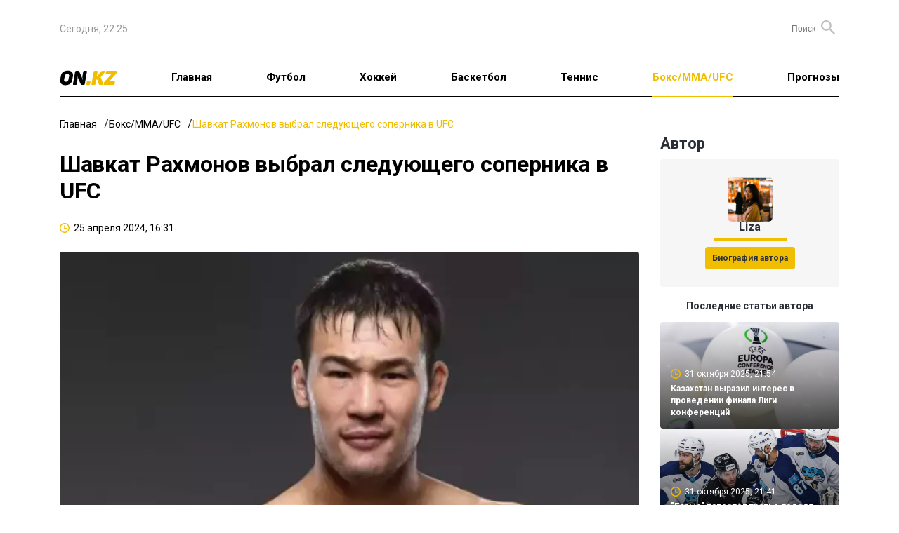

--- FILE ---
content_type: text/html; charset=UTF-8
request_url: https://on.kz/boxing-mma-ufc/shavkat-rahmonov-vyibral-sleduyuschego-sopernika-v-ufc-218344/
body_size: 21437
content:
<!DOCTYPE html>
<html lang="ru">
<head>
    <meta charset="utf-8">
    <meta name="viewport" content="width=device-width, initial-scale=1">
        <title>Шавкат Рахмонов выбрал следующего соперника в UFC</title>
<meta property="og:title" content="Шавкат Рахмонов выбрал следующего соперника в UFC">
<meta name="twitter:title" content="Шавкат Рахмонов выбрал следующего соперника в UFC">
<meta property="vk:title" content="Шавкат Рахмонов выбрал следующего соперника в UFC">
<meta property="og:type" content="article">
<meta property="og:updated_time" content="2024-04-25T16:31:13+06:00">
<meta name="author" content="on.kz">
<meta name="twitter:image" content="https://on.kz/storage/news/news_218344/content/0ea2f93d896dc3cd8c94cd28069f7f69.webp">
<meta property="vk:image" content="https://on.kz/storage/news/news_218344/content/0ea2f93d896dc3cd8c94cd28069f7f69.webp">
<meta property="og:image" content="https://on.kz/storage/news/news_218344/content/0ea2f93d896dc3cd8c94cd28069f7f69.webp">
<meta name="article:published_time" property="article:published_time"
      content="2024-04-25T16:31:13+06:00">
<meta name="article:modified_time" content="2024-04-25T16:31:13+06:00">


<meta name="article:section" content="Новости">
<meta name="article:tag" content="Бокс/ММА/UFC">
            <meta name="article:tag" content="UFC">
    <meta name="telegram:channel" content="@focus">
<meta name="news_keywords" content="Шавкат,Рахмонов,выбрал,следующего,соперника,в,UFC">
<meta name="description" content="Третий номер рейтинга UFC полусреднего веса Шавкат Рахмонов выбрал нового соперника">
<meta name="twitter:description" content="Третий номер рейтинга UFC полусреднего веса Шавкат Рахмонов выбрал нового соперника">
<meta property="og:description" content="Третий номер рейтинга UFC полусреднего веса Шавкат Рахмонов выбрал нового соперника">
<meta property="vk:description" content="Третий номер рейтинга UFC полусреднего веса Шавкат Рахмонов выбрал нового соперника">
<meta name="twitter:card" content="summary_large_image">
<meta name="geo.placename" content="Almaty, Kazakhstan">
<meta name="geo.position" content="43.235955,76.881530">
<meta name="geo.region" content="KZ-ALA">
<meta name="geo.country" content="KZ">
<meta name="ICBM" content="43.235955,76.881530">
<meta http-equiv="X-UA-Compatible" content="IE=edge">
<meta property="og:site_name" content="On.kz: новости спорта - Focus">
<meta property="twitter:site" content="@focuskz">
<meta property="og:image:width" content="1200">
<meta property="og:image:height" content="630">
<meta property="og:url" content="https://on.kz/boxing-mma-ufc/shavkat-rahmonov-vyibral-sleduyuschego-sopernika-v-ufc-218344/">
<meta property="og:locale" content="ru_RU">
<meta name="twitter:url" content="https://on.kz/boxing-mma-ufc/shavkat-rahmonov-vyibral-sleduyuschego-sopernika-v-ufc-218344/">
<meta property="vk:url" content="https://on.kz/boxing-mma-ufc/shavkat-rahmonov-vyibral-sleduyuschego-sopernika-v-ufc-218344/">
<link href="https://on.kz/boxing-mma-ufc/shavkat-rahmonov-vyibral-sleduyuschego-sopernika-v-ufc-218344/" rel="canonical">
<link href="https://on.kz/storage/news/news_218344/content/0ea2f93d896dc3cd8c94cd28069f7f69.webp" rel="image_src">
<link href="https://on.kz/boxing-mma-ufc/shavkat-rahmonov-vyibral-sleduyuschego-sopernika-v-ufc-218344/amp/" rel="amphtml">
<meta name="robots" content="max-image-preview:large">
    <link rel="icon" type="image/svg" sizes="16x16" href="/image/ON.KZ.svg">
    <link rel="preload" as="style" href="https://on.kz/build/assets/main-b0834e11.css" /><link rel="modulepreload" href="https://on.kz/build/assets/main-0488f3fd.js" /><link rel="modulepreload" href="https://on.kz/build/assets/runtime-dom.esm-bundler-09ec0e6e.js" /><link rel="stylesheet" href="https://on.kz/build/assets/main-b0834e11.css" /><script type="module" src="https://on.kz/build/assets/main-0488f3fd.js"></script>    <meta name="google-site-verification" content="mZrYKn0uDBt9GQjoIpkXf246bmc1Y5gSkujt6RpdKjw"/>
    <meta name="yandex-verification" content="c854f988b27970f5"/>
    <meta name="zen-verification" content="WP1Ee3ZqGxC5sLseVoMreFtuGncMEuLEp1BYitxNi48hPfI8vyTxumbaWFL0v9az"/>
    <meta name="theme-color" content="#f1bd00">
    <meta name="msapplication-TileColor" content="#f1bd00">
                <script type="application/ld+json">
            {
              "@context": "http://schema.org",
              "@type": "WebSite",
              "url": "https://on.kz/",
          "potentialAction": {
            "@type": "SearchAction",
            "target": "https://on.kz/search/?text={search_term_string}",
            "query-input": "required name=search_term_string"
          }
        }
        </script>
        <script type="application/ld+json">
        {"@context":"http:\/\/schema.org","@type":"NewsArticle","mainEntityOfPage":{"@type":"WebPage","@id":"https:\/\/on.kz\/boxing-mma-ufc\/shavkat-rahmonov-vyibral-sleduyuschego-sopernika-v-ufc-218344\/"},"headline":"\u0428\u0430\u0432\u043a\u0430\u0442 \u0420\u0430\u0445\u043c\u043e\u043d\u043e\u0432 \u0432\u044b\u0431\u0440\u0430\u043b \u0441\u043b\u0435\u0434\u0443\u044e\u0449\u0435\u0433\u043e \u0441\u043e\u043f\u0435\u0440\u043d\u0438\u043a\u0430 \u0432 UFC","image":{"@type":"ImageObject","url":"https:\/\/on.kz\/storage\/news\/news_218344\/thumb_m\/0ea2f93d896dc3cd8c94cd28069f7f69.webp","height":800,"width":450},"datePublished":"2024-04-25T16:31:13+06:00","dateModified":"2024-04-25T16:31:13+06:00","author":[{"@type":"Person","name":"Liza","url":"https:\/\/on.kz\/author\/5-liza"}],"publisher":{"@type":"Organization","name":"On.kz","logo":{"@type":"ImageObject","url":"https:\/\/on.kz\/image\/FOCUS.KZ.svg","width":134,"height":22}},"description":"\u0422\u0440\u0435\u0442\u0438\u0439 \u043d\u043e\u043c\u0435\u0440 \u0440\u0435\u0439\u0442\u0438\u043d\u0433\u0430 UFC \u043f\u043e\u043b\u0443\u0441\u0440\u0435\u0434\u043d\u0435\u0433\u043e \u0432\u0435\u0441\u0430 \u0428\u0430\u0432\u043a\u0430\u0442 \u0420\u0430\u0445\u043c\u043e\u043d\u043e\u0432 \u0432\u044b\u0431\u0440\u0430\u043b \u043d\u043e\u0432\u043e\u0433\u043e \u0441\u043e\u043f\u0435\u0440\u043d\u0438\u043a\u0430"}
    </script>
    <script>
        window.yaContextCb = window.yaContextCb || [];
    </script>
    <script>
        window.jsLoad = window.jsLoad || [];
    </script>
    <script>
        window.jsLoad.push({
            name: 'googletagmanager',
            value: 'https://www.googletagmanager.com/gtag/js?id=G-NCW92BRXWW'
        });
    </script>
    <link rel="preconnect" href="https://yastatic.net/">
    <link rel="preconnect" href="https://avatars.mds.yandex.net/">
    <link rel="preconnect" href="https://mc.yandex.ru/">
    <link rel="preconnect" href="https://ads.adfox.ru">
    <link rel="preload" href="https://yastatic.net/s3/home/fonts/ys/3/text-variable-full.woff2" type="font/woff2"
          as="font" crossorigin="anonymous">
    <script async src="https://pagead2.googlesyndication.com/pagead/js/adsbygoogle.js?client=ca-pub-4696202908550151"
            crossorigin="anonymous"></script>
</head>
<body>
<header class="container">
    <nav class="top">
        <ul class="menu">
            <li>
                <time>Сегодня, 22:25</time>
            </li>
            <li>
                <div class="partners">


                </div>
                <form method="GET" action="https://on.kz/search" class="search-container">
                    <input type="text" class="text-search" placeholder="Поиск" name="text" id="text-search">
                    <button class="button-search"><i class="icon-search"></i></button>
                </form>
            </li>
        </ul>
    </nav>
    <nav class="main">
        <ul class="menu">
            <li class="logo">
                <a href="/">
                    <img src="/image/ON.KZ.svg" alt="">
                </a>
            </li>
            <li class="menu-toggle">
                <button>
                    <svg xmlns="http://www.w3.org/2000/svg" width="19" height="12" viewBox="0 0 19 12" fill="none">
                        <rect width="19" height="2" rx="1" fill="black"/>
                        <rect y="5" width="19" height="2" rx="1" fill="black"/>
                        <rect y="10" width="19" height="2" rx="1" fill="black"/>
                    </svg>
                </button>
            </li>
            <li>
                <a href="/">Главная</a>
            </li>
                                                <li class="" >
                        <a href="/football/">Футбол</a>
                    </li>
                                                                <li class="" >
                        <a href="/hockey/">Хоккей</a>
                    </li>
                                                                <li class="" >
                        <a href="/basketball/">Баскетбол</a>
                    </li>
                                                                <li class="" >
                        <a href="/tennis/">Теннис</a>
                    </li>
                                                                <li class="active" >
                        <a href="/boxing-mma-ufc/">Бокс/ММА/UFC</a>
                    </li>
                                                                <li class="" >
                        <a href="/predictions/">Прогнозы</a>
                    </li>
                            
            
            
            
            
            
            
            
            
            
            
            
            
            
            
            
        </ul>
    </nav>
    <div class="mobile-menu">
        <div class="cover"></div>
        <div class="menu-body">
            <div class="close">
                <svg xmlns="http://www.w3.org/2000/svg" width="14" height="14" viewBox="0 0 14 14" fill="none">
                    <path fill-rule="evenodd" clip-rule="evenodd"
                          d="M13.295 2.115C13.6844 1.72564 13.6844 1.09436 13.295 0.705C12.9056 0.315639 12.2744 0.315639 11.885 0.705L7 5.59L2.115 0.705C1.72564 0.315639 1.09436 0.315639 0.705 0.705C0.315639 1.09436 0.315639 1.72564 0.705 2.115L5.59 7L0.705 11.885C0.315639 12.2744 0.315639 12.9056 0.705 13.295C1.09436 13.6844 1.72564 13.6844 2.115 13.295L7 8.41L11.885 13.295C12.2744 13.6844 12.9056 13.6844 13.295 13.295C13.6844 12.9056 13.6844 12.2744 13.295 11.885L8.41 7L13.295 2.115Z"
                          fill="black"/>
                </svg>
            </div>
            <div class="logo-menu">
                <img src="/image/ON.KZ.svg" alt="">
            </div>

            <ul>
                <li class="menu-item" >
                    <a href="/">Главная</a>
                </li>
                                    <li class="menu-item" >
                        <a href="/football/">Футбол</a>
                    </li>
                                    <li class="menu-item" >
                        <a href="/hockey/">Хоккей</a>
                    </li>
                                    <li class="menu-item" >
                        <a href="/basketball/">Баскетбол</a>
                    </li>
                                    <li class="menu-item" >
                        <a href="/tennis/">Теннис</a>
                    </li>
                                    <li class="menu-item active" >
                        <a href="/boxing-mma-ufc/">Бокс/ММА/UFC</a>
                    </li>
                                    <li class="menu-item" >
                        <a href="/predictions/">Прогнозы</a>
                    </li>
                            </ul>

            <div class="bg-gray">
                <ul>
                    <li class="menu-item">
                        <a href="#">О проекте</a>
                    </li>
                    <li class="menu-item">
                        <a href="#">О персональных данных</a>
                    </li>
                    <li class="menu-item">
                        <a href="#">FAQ</a>
                    </li>
                    <li class="menu-item">
                        <a href="#">Контакты</a>
                    </li>
                    <li class="menu-item">
                        <a href="#">Для СМИ</a>
                    </li>
                    <li class="menu-item">
                        <a href="#">Пользовательское соглашение</a>
                    </li>
                </ul>
            </div>

        </div>
    </div>
</header>


<main id="app">
            <div class="top-banner container">
        <!--Тип баннера: On.kz Desktop 100%x125 Сквозной Верх-->
    <div id="adfox_170955612330743629"></div>
        </div>
            <div class="container">
        <ul class="breadcrumbs">
            <li><a href="/">Главная</a></li>
            <li><a href="/boxing-mma-ufc/">Бокс/ММА/UFC</a></li>
            <li><span>Шавкат Рахмонов выбрал следующего соперника в UFC</span></li>
        </ul>
        <div class="grid-2">
            <article class="news-content">
                <h1 class="news-header">Шавкат Рахмонов выбрал следующего соперника в UFC</h1>
                <ul class="data-list">
                    <li>
                        <i class="icon-clock"></i>
                        <time>25 апреля 2024, 16:31</time>
                    </li>
                    
                </ul>
                <div class="article-container">
                    <div class="image-container">
                        
                        <picture>
                            <source media="(max-width: 640px)" srcset="/storage/news/news_218344/small/0ea2f93d896dc3cd8c94cd28069f7f69.webp"
                                    type="image/webp">
                            <source media="(max-width: 640px)" srcset="/storage/news/news_218344/content/0ea2f93d896dc3cd8c94cd28069f7f69.webp" type="image/jpeg">
                            <source srcset="/storage/news/news_218344/content/0ea2f93d896dc3cd8c94cd28069f7f69.webp" type="image/webp">
                            <source srcset="/storage/news/news_218344/content/0ea2f93d896dc3cd8c94cd28069f7f69.webp" type="image/jpeg">
                            <img width="885" height="502" src="/storage/news/news_218344/content/0ea2f93d896dc3cd8c94cd28069f7f69.webp" alt="Шавкат Рахмонов выбрал следующего соперника в UFC">
                        </picture>
                    </div>
                    <em><img src="/image/ON.KZ.svg" alt=""></em>
                    <div class="in-page-banner">
        <!--Тип баннера: On.kz Desktop InPage-->
    <!--AdFox START-->
    <!--yandex_smi24kz-->
    <!--Площадка: on.kz / on.kz / on.kz_inpage_desktop-->
    <!--Категория: <не задана>-->
    <!--Тип баннера: on.kz_inpage_desktop-->
    <div id="adfox_171890228515267825"></div>
        </div>
                    <div class="content">
                        <p><i>Непобежденный казахстанский боец полусреднего веса UFC Шавкат Рахмонов (18-0)&nbsp;<span>рассказал, кто станет его следующим соперником в лиге,</span>&nbsp;сообщает <a href="/" target="_blank" rel="noopener"><strong>On.kz</strong></a>.&nbsp;</i></p>
<p>"Номад" ожидает разделить октагон австралийцем Джеком Деллой Маддаленой (17-2), который бросал ему вызовы.&nbsp;</p>
<p>"Пока ничего не ясно, но я думаю, что следующим соперником будет Маддалена. Еще там есть Майкл Пейдж. Не знаю, мне без разницы, с кем драться. Главное - быстрее получить титульный бой. Посмотрим, ждем. Здесь непредсказуемо, бывают такие моменты, что кто-то слетает, травмируется. Самое главное мне где-то осенью быть готовым, а кто там будет - без разницы", - сказал Рахмонов в интервью <a href="https://www.youtube.com/watch?v=xceB2Gybp-M" target="_blank" rel="noopener">"Вестнику ММА"</a>.&nbsp;</p>
<p>Напомним, Рахмонов провел последний бой 16 декабря 2023 года в Лас-Вегасе (штат Невада, США), где удушающим приемом во втором раунде победил американца Стивена Томпсона. Американец впервые в карьере проиграл сабмишеном.&nbsp;</p>
<p>Фото:&nbsp;instagram.com/shavkatrakhmonov94&nbsp;</p>
                    </div>
                    <div class="interscroll-banner">
    </div>
                    <ul class="tag-list">
                                                                                    <li><a href="https://on.kz/tag/ufc">UFC</a></li>
                                                                        </ul>
                    <ul class="share">
    <li>
        Поделиться        <button class="share-button">
            <svg xmlns="http://www.w3.org/2000/svg" width="18" height="20" viewBox="0 0 18 20" fill="none">
                <path
                    d="M15 20.0001C14.1667 20.0001 13.4583 19.7084 12.875 19.1251C12.2917 18.5417 12 17.8334 12 17.0001C12 16.8834 12.0083 16.7624 12.025 16.6371C12.0417 16.5117 12.0667 16.3994 12.1 16.3001L5.05 12.2001C4.76667 12.4501 4.45 12.6461 4.1 12.7881C3.75 12.9301 3.38333 13.0007 3 13.0001C2.16667 13.0001 1.45833 12.7084 0.875 12.1251C0.291667 11.5417 0 10.8334 0 10.0001C0 9.16673 0.291667 8.45839 0.875 7.87506C1.45833 7.29173 2.16667 7.00006 3 7.00006C3.38333 7.00006 3.75 7.07106 4.1 7.21306C4.45 7.35506 4.76667 7.55073 5.05 7.80006L12.1 3.70006C12.0667 3.60006 12.0417 3.48773 12.025 3.36306C12.0083 3.23839 12 3.11739 12 3.00006C12 2.16673 12.2917 1.45839 12.875 0.875061C13.4583 0.291728 14.1667 6.10352e-05 15 6.10352e-05C15.8333 6.10352e-05 16.5417 0.291728 17.125 0.875061C17.7083 1.45839 18 2.16673 18 3.00006C18 3.83339 17.7083 4.54173 17.125 5.12506C16.5417 5.70839 15.8333 6.00006 15 6.00006C14.6167 6.00006 14.25 5.92939 13.9 5.78806C13.55 5.64673 13.2333 5.45073 12.95 5.20006L5.9 9.30006C5.93333 9.40006 5.95833 9.51273 5.975 9.63806C5.99167 9.76339 6 9.88406 6 10.0001C6 10.1167 5.99167 10.2377 5.975 10.3631C5.95833 10.4884 5.93333 10.6007 5.9 10.7001L12.95 14.8001C13.2333 14.5501 13.55 14.3544 13.9 14.2131C14.25 14.0717 14.6167 14.0007 15 14.0001C15.8333 14.0001 16.5417 14.2917 17.125 14.8751C17.7083 15.4584 18 16.1667 18 17.0001C18 17.8334 17.7083 18.5417 17.125 19.1251C16.5417 19.7084 15.8333 20.0001 15 20.0001Z"
                    fill="#2A2F37"/>
            </svg>
        </button>
        <div class="share-news">
            <share-news :title="'Шавкат Рахмонов выбрал следующего соперника в UFC'" :url="'https://on.kz/boxing-mma-ufc/shavkat-rahmonov-vyibral-sleduyuschego-sopernika-v-ufc-218344/'"></share-news>
        </div>
    </li>
</ul>

<ul class="share">
        <li>
        <button class="bg-transparent border-none" onclick="Reaction(218344,1,this)">
            <svg xmlns="http://www.w3.org/2000/svg" width="18" height="24" viewBox="0 0 18 24" fill="none">
                <path
                    d="M16.7505 10.8431C15.8716 13.3184 14.8062 14.0987 14.1937 13.722C13.2881 13.157 15.0459 12.6727 14.966 9.49782C14.8861 6.1615 13.2615 4.22428 12.2494 2.77136C12.356 4.35881 12.0097 5.83863 11.264 5.86553C10.3318 5.89244 9.4529 4.92383 9.8524 3.30948C10.0921 2.31396 9.71923 1.0763 8.92023 6.10352e-05C9.26647 1.80275 7.13578 2.018 6.60312 4.11665C6.12371 5.97315 7.08252 7.34535 5.85738 7.69513C4.57897 8.07181 4.2061 7.15701 4.33927 4.27809C2.79453 5.97316 0.93018 9.09424 1.51612 12.3498C1.96889 14.9059 3.14076 16.7086 1.94226 16.5471C1.46285 16.4933 0.743745 15.0135 0.53068 13.7758C-0.0286247 16.2243 0.0512753 17.8117 1.03672 19.9642C1.72919 21.444 4.63224 24.0001 8.54736 24.0001C12.8886 24.0001 15.4454 20.5561 16.2178 19.453C18.6415 16.0359 17.4962 11.2467 16.7505 10.8431Z"
                    fill="url(#paint0_radial_15_809)"/>
                <path
                    d="M5.87951 15.2733C6.04072 15.9452 7.11551 16.6441 7.92159 15.4077C10.2861 11.806 8.80829 10.0859 8.67394 8.50006C9.53376 9.44079 12.2745 12.478 11.2803 15.4883C10.9578 16.4828 10.5817 17.6654 11.3878 17.9342C12.2745 18.2299 13.1612 16.1603 13.188 16.1603C13.2149 16.1603 14.8271 18.9824 12.0864 21.9659C10.3667 23.8473 7.89472 23.8742 6.4169 22.7185C4.96594 21.5627 3.86429 19.8157 4.26733 16.9666C4.5629 14.8164 5.47646 13.8219 6.09446 13.3381C6.09446 13.365 5.74516 14.8164 5.87951 15.2733Z"
                    fill="url(#paint1_radial_15_809)"/>
                <defs>
                    <radialGradient id="paint0_radial_15_809" cx="0" cy="0" r="1" gradientUnits="userSpaceOnUse" gradientTransform="translate(814.215 1490.82) scale(879.739 879.743)">
                        <stop offset="0.2796" stop-color="#EFAA05"/>
                        <stop offset="0.374" stop-color="#EFA207"/>
                        <stop offset="0.5413" stop-color="#ED8A0C"/>
                        <stop offset="0.7605" stop-color="#EA6111"/>
                        <stop offset="0.8226" stop-color="#E95312"/>
                        <stop offset="1" stop-color="#E52A18"/>
                    </radialGradient>
                    <radialGradient id="paint1_radial_15_809" cx="0" cy="0" r="1" gradientUnits="userSpaceOnUse" gradientTransform="translate(444.448 814.51) scale(1013.48 1013.47)">
                        <stop stop-color="#F49817"/>
                        <stop offset="0.957" stop-color="#FCC00D"/>
                    </radialGradient>
                </defs>
            </svg>
            <span data-id="1">0</span>
        </button>
    </li>
    <li>
        <button class="bg-transparent border-none" onclick="Reaction(218344,2,this)">
            <svg xmlns="http://www.w3.org/2000/svg" width="24" height="24" viewBox="0 0 24 24" fill="none">
                <g clip-path="url(#clip0_15_825)">
                    <path d="M12 24.0001C18.6274 24.0001 24 18.6275 24 12.0001C24 5.37264 18.6274 6.10352e-05 12 6.10352e-05C5.37258 6.10352e-05 0 5.37264 0 12.0001C0 18.6275 5.37258 24.0001 12 24.0001Z"
                          fill="url(#paint0_radial_15_825)"/>
                    <path d="M12.0001 23.4667C18.333 23.4667 23.4668 18.3329 23.4668 12.0001C23.4668 5.66719 18.333 0.533386 12.0001 0.533386C5.66725 0.533386 0.533447 5.66719 0.533447 12.0001C0.533447 18.3329 5.66725 23.4667 12.0001 23.4667Z"
                          fill="url(#paint1_radial_15_825)"/>
                    <path d="M7.6333 16.4334C7.89997 17.0334 9.4333 19.0667 12.0333 19.1667C14.6333 19.0667 16.2 17.0334 16.4666 16.4334C16.2333 16.5667 14.4 16.8334 12.0333 16.8334C9.59997 16.8334 7.9333 16.5334 7.6333 16.4334Z"
                          fill="url(#paint2_radial_15_825)" stroke="#A43816" stroke-miterlimit="10"/>
                    <path d="M15.8999 13.1667C16.7283 13.1667 17.3999 12.3459 17.3999 11.3334C17.3999 10.3209 16.7283 9.50006 15.8999 9.50006C15.0715 9.50006 14.3999 10.3209 14.3999 11.3334C14.3999 12.3459 15.0715 13.1667 15.8999 13.1667Z"
                          fill="#391E10"/>
                    <path d="M15.6999 11.7001C16.1049 11.7001 16.4332 11.312 16.4332 10.8334C16.4332 10.3548 16.1049 9.96674 15.6999 9.96674C15.2949 9.96674 14.9666 10.3548 14.9666 10.8334C14.9666 11.312 15.2949 11.7001 15.6999 11.7001Z"
                          fill="url(#paint3_radial_15_825)"/>
                    <path d="M8.2334 13.1667C9.06183 13.1667 9.7334 12.3459 9.7334 11.3334C9.7334 10.3209 9.06183 9.50006 8.2334 9.50006C7.40497 9.50006 6.7334 10.3209 6.7334 11.3334C6.7334 12.3459 7.40497 13.1667 8.2334 13.1667Z"
                          fill="#391E10"/>
                    <path d="M8.36663 11.7001C8.77164 11.7001 9.09997 11.312 9.09997 10.8334C9.09997 10.3548 8.77164 9.96674 8.36663 9.96674C7.96163 9.96674 7.6333 10.3548 7.6333 10.8334C7.6333 11.312 7.96163 11.7001 8.36663 11.7001Z"
                          fill="url(#paint4_radial_15_825)"/>
                    <path
                        d="M10.0334 8.13339C9.90004 8.20005 9.76671 8.20005 9.66671 8.10005C9.33337 7.70005 8.83337 7.46672 8.30004 7.46672C7.76671 7.46672 7.26671 7.70005 6.93337 8.10005C6.83337 8.20005 6.70004 8.23339 6.56671 8.13339C6.43337 8.03339 6.40004 7.83339 6.50004 7.70005C6.93337 7.20005 7.60004 6.90005 8.30004 6.90005C9.00004 6.90005 9.63337 7.20005 10.1 7.70005C10.2 7.83339 10.1667 8.03339 10.0334 8.13339Z"
                        fill="#391E10"/>
                    <path
                        d="M17.6332 8.13339C17.4999 8.20005 17.3666 8.20005 17.2666 8.10005C16.9332 7.70005 16.4332 7.46672 15.8999 7.46672C15.3666 7.46672 14.8666 7.70005 14.5332 8.10005C14.4332 8.20005 14.2999 8.23339 14.1666 8.13339C14.0332 8.03339 13.9999 7.83339 14.0999 7.70005C14.5332 7.20005 15.1999 6.90005 15.8999 6.90005C16.5999 6.90005 17.2332 7.20005 17.6999 7.70005C17.8332 7.83339 17.7999 8.03339 17.6332 8.13339Z"
                        fill="#391E10"/>
                </g>
                <defs>
                    <radialGradient id="paint0_radial_15_825" cx="0" cy="0" r="1" gradientUnits="userSpaceOnUse" gradientTransform="translate(12 12.0001) scale(12)">
                        <stop offset="0.65" stop-color="#FAC637"/>
                        <stop offset="0.735" stop-color="#F9BE31"/>
                        <stop offset="0.884" stop-color="#F6A722"/>
                        <stop offset="1" stop-color="#F39114"/>
                    </radialGradient>
                    <radialGradient id="paint1_radial_15_825" cx="0" cy="0" r="1" gradientUnits="userSpaceOnUse" gradientTransform="translate(12.1228 4.02039) scale(18.8503)">
                        <stop stop-color="#F5F0A1"/>
                        <stop offset="0.178" stop-color="#F6EA94" stop-opacity="0.822"/>
                        <stop offset="0.493" stop-color="#F8D773" stop-opacity="0.507"/>
                        <stop offset="0.906" stop-color="#F9B83B" stop-opacity="0.094"/>
                        <stop offset="1" stop-color="#F9AF2B" stop-opacity="0"/>
                    </radialGradient>
                    <radialGradient id="paint2_radial_15_825" cx="0" cy="0" r="1" gradientUnits="userSpaceOnUse"
                                    gradientTransform="translate(11.9699 18.3823) rotate(180) scale(3.28807 3.07145)">
                        <stop offset="0.145" stop-color="#E94D22"/>
                        <stop offset="0.28" stop-color="#CE481D"/>
                        <stop offset="0.444" stop-color="#B8431A"/>
                        <stop offset="0.603" stop-color="#AB4018"/>
                        <stop offset="0.753" stop-color="#A73F17"/>
                        <stop offset="1" stop-color="#A93317"/>
                    </radialGradient>
                    <radialGradient id="paint3_radial_15_825" cx="0" cy="0" r="1" gradientUnits="userSpaceOnUse" gradientTransform="translate(15.6899 10.8254) scale(0.801)">
                        <stop stop-color="#FBFDFE" stop-opacity="0.8"/>
                        <stop offset="0.103" stop-color="#EEECEB" stop-opacity="0.717"/>
                        <stop offset="0.287" stop-color="#CBC1BC" stop-opacity="0.571"/>
                        <stop offset="0.529" stop-color="#998379" stop-opacity="0.377"/>
                        <stop offset="0.816" stop-color="#5D4134" stop-opacity="0.147"/>
                        <stop offset="1" stop-color="#391E10" stop-opacity="0"/>
                    </radialGradient>
                    <radialGradient id="paint4_radial_15_825" cx="0" cy="0" r="1" gradientUnits="userSpaceOnUse" gradientTransform="translate(8.35663 10.8254) scale(0.801)">
                        <stop stop-color="#FBFDFE" stop-opacity="0.8"/>
                        <stop offset="0.103" stop-color="#EEECEB" stop-opacity="0.717"/>
                        <stop offset="0.287" stop-color="#CBC1BC" stop-opacity="0.571"/>
                        <stop offset="0.529" stop-color="#998379" stop-opacity="0.377"/>
                        <stop offset="0.816" stop-color="#5D4134" stop-opacity="0.147"/>
                        <stop offset="1" stop-color="#391E10" stop-opacity="0"/>
                    </radialGradient>
                    <clipPath id="clip0_15_825">
                        <rect width="24" height="24" fill="white"/>
                    </clipPath>
                </defs>
            </svg>
            <span data-id="2">0</span>
        </button>
    </li>
    <li>
        <button class="bg-transparent border-none" onclick="Reaction(218344,3,this)">
            <svg xmlns="http://www.w3.org/2000/svg" width="24" height="24" viewBox="0 0 24 24" fill="none">
                <g clip-path="url(#clip0_15_797)">
                    <path d="M12 24.0001C18.6274 24.0001 24 18.6275 24 12.0001C24 5.37264 18.6274 6.10352e-05 12 6.10352e-05C5.37258 6.10352e-05 0 5.37264 0 12.0001C0 18.6275 5.37258 24.0001 12 24.0001Z"
                          fill="url(#paint0_radial_15_797)"/>
                    <path d="M12.0001 23.4667C18.333 23.4667 23.4668 18.3329 23.4668 12.0001C23.4668 5.66719 18.333 0.533386 12.0001 0.533386C5.66725 0.533386 0.533447 5.66719 0.533447 12.0001C0.533447 18.3329 5.66725 23.4667 12.0001 23.4667Z"
                          fill="url(#paint1_radial_15_797)"/>
                    <path d="M8.23333 13.8334C9.19063 13.8334 9.96667 12.8932 9.96667 11.7334C9.96667 10.5736 9.19063 9.63339 8.23333 9.63339C7.27604 9.63339 6.5 10.5736 6.5 11.7334C6.5 12.8932 7.27604 13.8334 8.23333 13.8334Z"
                          fill="#391E10"/>
                    <path d="M8.03338 12.3667C8.43839 12.3667 8.76672 11.9787 8.76672 11.5001C8.76672 11.0214 8.43839 10.6334 8.03338 10.6334C7.62837 10.6334 7.30005 11.0214 7.30005 11.5001C7.30005 11.9787 7.62837 12.3667 8.03338 12.3667Z"
                          fill="url(#paint2_radial_15_797)"/>
                    <path d="M15.5334 13.8334C16.4907 13.8334 17.2667 12.8932 17.2667 11.7334C17.2667 10.5736 16.4907 9.63339 15.5334 9.63339C14.5761 9.63339 13.8 10.5736 13.8 11.7334C13.8 12.8932 14.5761 13.8334 15.5334 13.8334Z"
                          fill="#391E10"/>
                    <path d="M15.3666 12.3667C15.7716 12.3667 16.1 11.9787 16.1 11.5001C16.1 11.0214 15.7716 10.6334 15.3666 10.6334C14.9616 10.6334 14.6333 11.0214 14.6333 11.5001C14.6333 11.9787 14.9616 12.3667 15.3666 12.3667Z"
                          fill="url(#paint3_radial_15_797)"/>
                    <path
                        d="M8.13345 6.93338C7.43345 6.93338 6.70011 7.20005 6.16678 7.70005C6.10011 7.76671 6.03345 7.86671 6.03345 8.00005C6.03345 8.10005 6.06678 8.20005 6.13345 8.26671L6.16678 8.30005C6.23345 8.36671 6.33345 8.40005 6.43345 8.40005C6.53345 8.40005 6.63345 8.36671 6.70011 8.30005C7.10011 7.93338 7.60011 7.73338 8.13345 7.73338C8.66678 7.73338 9.16678 7.93338 9.56678 8.30005C9.73345 8.43338 9.93345 8.43338 10.1001 8.30005L10.1334 8.26671C10.2001 8.20005 10.2668 8.10005 10.2668 8.00005C10.2668 7.90005 10.2001 7.80005 10.1334 7.70005C9.53345 7.20005 8.83345 6.93338 8.13345 6.93338Z"
                        fill="#391E10"/>
                    <path
                        d="M17.5335 7.70005C16.9668 7.20005 16.2668 6.93338 15.5668 6.93338C14.8668 6.93338 14.1335 7.20005 13.6001 7.70005C13.5335 7.76671 13.4668 7.86671 13.4668 8.00005C13.4668 8.10005 13.5001 8.20005 13.5668 8.26671L13.6001 8.30005C13.6668 8.36671 13.7668 8.40005 13.8668 8.40005C13.9668 8.40005 14.0668 8.36671 14.1335 8.30005C14.5335 7.93338 15.0335 7.73338 15.5668 7.73338C16.1001 7.73338 16.6001 7.93338 17.0001 8.30005C17.1668 8.43338 17.3668 8.43338 17.5335 8.30005L17.5668 8.26671C17.6335 8.20005 17.7001 8.10005 17.7001 8.00005C17.6668 7.86671 17.6335 7.76671 17.5335 7.70005Z"
                        fill="#391E10"/>
                    <path d="M14.0667 18.3334C14.0667 19.6334 13.1333 20.2667 12 20.2667C10.8667 20.2667 9.93335 19.6001 9.93335 18.3334C9.93335 17.0667 10.8667 16.0001 12 16.0001C13.1333 16.0001 14.0667 17.0334 14.0667 18.3334Z"
                          fill="url(#paint4_radial_15_797)"/>
                </g>
                <defs>
                    <radialGradient id="paint0_radial_15_797" cx="0" cy="0" r="1" gradientUnits="userSpaceOnUse" gradientTransform="translate(12 12.0001) scale(12)">
                        <stop offset="0.65" stop-color="#FAC637"/>
                        <stop offset="0.735" stop-color="#F9BE31"/>
                        <stop offset="0.884" stop-color="#F6A722"/>
                        <stop offset="1" stop-color="#F39114"/>
                    </radialGradient>
                    <radialGradient id="paint1_radial_15_797" cx="0" cy="0" r="1" gradientUnits="userSpaceOnUse" gradientTransform="translate(12.1228 4.02039) scale(18.8503)">
                        <stop stop-color="#F5F0A1"/>
                        <stop offset="0.178" stop-color="#F6EA94" stop-opacity="0.822"/>
                        <stop offset="0.493" stop-color="#F8D773" stop-opacity="0.507"/>
                        <stop offset="0.906" stop-color="#F9B83B" stop-opacity="0.094"/>
                        <stop offset="1" stop-color="#F9AF2B" stop-opacity="0"/>
                    </radialGradient>
                    <radialGradient id="paint2_radial_15_797" cx="0" cy="0" r="1" gradientUnits="userSpaceOnUse" gradientTransform="translate(8.04838 11.4921) scale(0.801)">
                        <stop stop-color="#FBFDFE" stop-opacity="0.8"/>
                        <stop offset="0.103" stop-color="#EEECEB" stop-opacity="0.717"/>
                        <stop offset="0.287" stop-color="#CBC1BC" stop-opacity="0.571"/>
                        <stop offset="0.529" stop-color="#998379" stop-opacity="0.377"/>
                        <stop offset="0.816" stop-color="#5D4134" stop-opacity="0.147"/>
                        <stop offset="1" stop-color="#391E10" stop-opacity="0"/>
                    </radialGradient>
                    <radialGradient id="paint3_radial_15_797" cx="0" cy="0" r="1" gradientUnits="userSpaceOnUse" gradientTransform="translate(15.3566 11.4921) scale(0.801)">
                        <stop stop-color="#FBFDFE" stop-opacity="0.8"/>
                        <stop offset="0.103" stop-color="#EEECEB" stop-opacity="0.717"/>
                        <stop offset="0.287" stop-color="#CBC1BC" stop-opacity="0.571"/>
                        <stop offset="0.529" stop-color="#998379" stop-opacity="0.377"/>
                        <stop offset="0.816" stop-color="#5D4134" stop-opacity="0.147"/>
                        <stop offset="1" stop-color="#391E10" stop-opacity="0"/>
                    </radialGradient>
                    <radialGradient id="paint4_radial_15_797" cx="0" cy="0" r="1" gradientUnits="userSpaceOnUse" gradientTransform="translate(11.9996 19.7984) scale(1.63793 1.60395)">
                        <stop stop-color="#922214"/>
                        <stop offset="0.273" stop-color="#7C2616"/>
                        <stop offset="0.861" stop-color="#462213"/>
                        <stop offset="1" stop-color="#391E10"/>
                    </radialGradient>
                    <clipPath id="clip0_15_797">
                        <rect width="24" height="24" fill="white"/>
                    </clipPath>
                </defs>
            </svg>
            <span data-id="3">0</span>
        </button>
    </li>
    <li>
        <button class="bg-transparent border-none" onclick="Reaction(218344,4,this)">
            <svg xmlns="http://www.w3.org/2000/svg" width="24" height="24" viewBox="0 0 24 24" fill="none">
                <g clip-path="url(#clip0_15_849)">
                    <path d="M12 24.0001C18.6274 24.0001 24 18.6275 24 12.0001C24 5.37264 18.6274 6.10352e-05 12 6.10352e-05C5.37258 6.10352e-05 0 5.37264 0 12.0001C0 18.6275 5.37258 24.0001 12 24.0001Z"
                          fill="url(#paint0_radial_15_849)"/>
                    <path d="M12 23.4783C18.3393 23.4783 23.4783 18.3393 23.4783 12.0001C23.4783 5.66078 18.3393 0.52179 12 0.52179C5.66072 0.52179 0.521729 5.66078 0.521729 12.0001C0.521729 18.3393 5.66072 23.4783 12 23.4783Z"
                          fill="url(#paint1_radial_15_849)"/>
                    <path d="M14.887 17.3914C14.7479 17.0088 13.7392 16.3479 12.0696 16.2783C10.4001 16.3479 9.39138 17.0435 9.21747 17.3914C8.80008 18.4348 9.39138 17.6001 12.0349 17.5653C14.7131 17.6001 15.3044 18.4696 14.887 17.3914Z"
                          fill="url(#paint2_radial_15_849)"/>
                    <path d="M15.7217 13.2174C16.5862 13.2174 17.2869 12.3609 17.2869 11.3044C17.2869 10.2479 16.5862 9.39136 15.7217 9.39136C14.8573 9.39136 14.1565 10.2479 14.1565 11.3044C14.1565 12.3609 14.8573 13.2174 15.7217 13.2174Z"
                          fill="#391E10"/>
                    <path d="M15.513 11.687C15.9356 11.687 16.2782 11.2821 16.2782 10.7827C16.2782 10.2832 15.9356 9.87833 15.513 9.87833C15.0904 9.87833 14.7478 10.2832 14.7478 10.7827C14.7478 11.2821 15.0904 11.687 15.513 11.687Z"
                          fill="url(#paint3_radial_15_849)"/>
                    <path d="M7.72171 13.2174C8.58616 13.2174 9.28693 12.3609 9.28693 11.3044C9.28693 10.2479 8.58616 9.39136 7.72171 9.39136C6.85727 9.39136 6.15649 10.2479 6.15649 11.3044C6.15649 12.3609 6.85727 13.2174 7.72171 13.2174Z"
                          fill="#391E10"/>
                    <path d="M7.86092 11.687C8.28354 11.687 8.62614 11.2821 8.62614 10.7827C8.62614 10.2832 8.28354 9.87833 7.86092 9.87833C7.4383 9.87833 7.0957 10.2832 7.0957 10.7827C7.0957 11.2821 7.4383 11.687 7.86092 11.687Z"
                          fill="url(#paint4_radial_15_849)"/>
                    <path d="M7.54782 17.2175C7.54782 17.8783 6.9913 18.4349 6.33043 18.4349C5.66956 18.4349 5.11304 17.8783 5.11304 17.2175C5.11304 16.5566 5.77391 15.1653 6.33043 14.4696C6.81739 15.1305 7.54782 16.5566 7.54782 17.2175Z"
                          fill="url(#paint5_radial_15_849)" stroke="#2A809A" stroke-miterlimit="10"/>
                    <path
                        d="M5.46089 8.69572C5.42611 8.5218 5.56524 8.34789 5.77394 8.31311C7.16524 8.10441 8.20872 7.51311 8.83481 6.95659C8.97394 6.85224 9.18263 6.85224 9.28698 6.95659C9.42611 7.09572 9.42611 7.3392 9.28698 7.47833C8.4522 8.24354 7.20002 8.80007 5.87828 9.00876C5.63481 9.00876 5.46089 8.86963 5.46089 8.69572Z"
                        fill="#391E10"/>
                    <path
                        d="M17.9827 8.69572C18.0175 8.5218 17.8783 8.34789 17.6696 8.31311C16.2783 8.10441 15.2349 7.51311 14.6088 6.95659C14.4696 6.85224 14.2609 6.85224 14.1566 6.95659C14.0175 7.09572 14.0175 7.3392 14.1566 7.47833C14.9914 8.24354 16.2436 8.80007 17.5653 9.00876C17.774 9.00876 17.9479 8.86963 17.9827 8.69572Z"
                        fill="#391E10"/>
                </g>
                <defs>
                    <radialGradient id="paint0_radial_15_849" cx="0" cy="0" r="1" gradientUnits="userSpaceOnUse" gradientTransform="translate(12 12.0001) scale(12)">
                        <stop offset="0.65" stop-color="#FAC637"/>
                        <stop offset="0.735" stop-color="#F9BE31"/>
                        <stop offset="0.884" stop-color="#F6A722"/>
                        <stop offset="1" stop-color="#F39114"/>
                    </radialGradient>
                    <radialGradient id="paint1_radial_15_849" cx="0" cy="0" r="1" gradientUnits="userSpaceOnUse" gradientTransform="translate(12.1228 4.02057) scale(18.8504)">
                        <stop stop-color="#F5F0A1"/>
                        <stop offset="0.178" stop-color="#F6EA94" stop-opacity="0.822"/>
                        <stop offset="0.493" stop-color="#F8D773" stop-opacity="0.507"/>
                        <stop offset="0.906" stop-color="#F9B83B" stop-opacity="0.094"/>
                        <stop offset="1" stop-color="#F9AF2B" stop-opacity="0"/>
                    </radialGradient>
                    <radialGradient id="paint2_radial_15_849" cx="0" cy="0" r="1" gradientUnits="userSpaceOnUse" gradientTransform="translate(12.0576 17.7543) scale(2.26976 2.09116)">
                        <stop stop-color="#922214"/>
                        <stop offset="0.063" stop-color="#882415"/>
                        <stop offset="0.258" stop-color="#6B2716"/>
                        <stop offset="0.452" stop-color="#552515"/>
                        <stop offset="0.643" stop-color="#462213"/>
                        <stop offset="0.827" stop-color="#3C1F11"/>
                        <stop offset="1" stop-color="#391E10"/>
                    </radialGradient>
                    <radialGradient id="paint3_radial_15_849" cx="0" cy="0" r="1" gradientUnits="userSpaceOnUse" gradientTransform="translate(15.5026 10.7743) scale(0.835826)">
                        <stop stop-color="#FBFDFE" stop-opacity="0.8"/>
                        <stop offset="0.103" stop-color="#EEECEB" stop-opacity="0.717"/>
                        <stop offset="0.287" stop-color="#CBC1BC" stop-opacity="0.571"/>
                        <stop offset="0.529" stop-color="#998379" stop-opacity="0.377"/>
                        <stop offset="0.816" stop-color="#5D4134" stop-opacity="0.147"/>
                        <stop offset="1" stop-color="#391E10" stop-opacity="0"/>
                    </radialGradient>
                    <radialGradient id="paint4_radial_15_849" cx="0" cy="0" r="1" gradientUnits="userSpaceOnUse" gradientTransform="translate(7.85049 10.7743) scale(0.835826)">
                        <stop stop-color="#FBFDFE" stop-opacity="0.8"/>
                        <stop offset="0.103" stop-color="#EEECEB" stop-opacity="0.717"/>
                        <stop offset="0.287" stop-color="#CBC1BC" stop-opacity="0.571"/>
                        <stop offset="0.529" stop-color="#998379" stop-opacity="0.377"/>
                        <stop offset="0.816" stop-color="#5D4134" stop-opacity="0.147"/>
                        <stop offset="1" stop-color="#391E10" stop-opacity="0"/>
                    </radialGradient>
                    <radialGradient id="paint5_radial_15_849" cx="0" cy="0" r="1" gradientUnits="userSpaceOnUse" gradientTransform="translate(6.31895 16.4568) scale(1.64244)">
                        <stop stop-color="#CEE9F3" stop-opacity="0.828"/>
                        <stop offset="0.144" stop-color="#BBDEED" stop-opacity="0.863"/>
                        <stop offset="0.436" stop-color="#85C1DE" stop-opacity="0.934"/>
                        <stop offset="0.704" stop-color="#35A5CF"/>
                    </radialGradient>
                    <clipPath id="clip0_15_849">
                        <rect width="24" height="24" fill="white"/>
                    </clipPath>
                </defs>
            </svg>
            <span data-id="4">0</span>
        </button>
    </li>
    <li>
        <button class="bg-transparent border-none" onclick="Reaction(218344,5,this)">
            <svg xmlns="http://www.w3.org/2000/svg" width="25" height="29" viewBox="0 0 25 29" fill="none">
                <g clip-path="url(#clip0_15_837)">
                    <path d="M12.5 25.0001C19.4036 25.0001 25 19.4036 25 12.5001C25 5.5965 19.4036 6.10352e-05 12.5 6.10352e-05C5.59644 6.10352e-05 0 5.5965 0 12.5001C0 19.4036 5.59644 25.0001 12.5 25.0001Z"
                          fill="url(#paint0_radial_15_837)"/>
                    <path d="M12.8677 25.0001C19.5682 25.0001 25.0001 19.5682 25.0001 12.8677C25.0001 6.16719 19.5682 0.735352 12.8677 0.735352C6.16719 0.735352 0.735352 6.16719 0.735352 12.8677C0.735352 19.5682 6.16719 25.0001 12.8677 25.0001Z"
                          fill="url(#paint1_radial_15_837)"/>
                    <path d="M16.1765 15.9559C16.3235 15.6618 14.6324 15.4412 12.6471 15.4412C10.7353 15.4412 9.7059 15.4412 9.55884 15.7353C9.55884 16.0295 9.55884 15.8089 12.6471 15.8089C15.8088 15.8089 15.9559 16.5442 16.1765 15.9559Z"
                          fill="url(#paint2_radial_15_837)"/>
                    <path d="M16.1764 12.5C16.9886 12.5 17.647 11.677 17.647 10.6618C17.647 9.64658 16.9886 8.82358 16.1764 8.82358C15.3642 8.82358 14.7058 9.64658 14.7058 10.6618C14.7058 11.677 15.3642 12.5 16.1764 12.5Z"
                          fill="#391E10"/>
                    <path d="M16.1765 10.2942C16.5825 10.2942 16.9118 9.96496 16.9118 9.55887C16.9118 9.15278 16.5825 8.82358 16.1765 8.82358C15.7704 8.82358 15.4412 9.15278 15.4412 9.55887C15.4412 9.96496 15.7704 10.2942 16.1765 10.2942Z"
                          fill="url(#paint3_radial_15_837)"/>
                    <path d="M8.08826 12.5C8.90045 12.5 9.55885 11.677 9.55885 10.6618C9.55885 9.64658 8.90045 8.82358 8.08826 8.82358C7.27608 8.82358 6.61768 9.64658 6.61768 10.6618C6.61768 11.677 7.27608 12.5 8.08826 12.5Z"
                          fill="#391E10"/>
                    <path d="M8.82343 10.2942C9.22952 10.2942 9.55872 9.96496 9.55872 9.55887C9.55872 9.15278 9.22952 8.82358 8.82343 8.82358C8.41734 8.82358 8.08813 9.15278 8.08813 9.55887C8.08813 9.96496 8.41734 10.2942 8.82343 10.2942Z"
                          fill="url(#paint4_radial_15_837)"/>
                    <path
                        d="M18.7501 5.66182C18.7501 5.80888 18.6031 5.95594 18.3825 6.02947C16.7648 6.17653 15.5883 6.76477 14.8531 7.20594C14.706 7.353 14.4854 7.353 14.3383 7.20594C14.3071 7.17834 14.282 7.1444 14.2648 7.10636C14.2476 7.06833 14.2388 7.02708 14.2388 6.98535C14.2388 6.94363 14.2476 6.90237 14.2648 6.86434C14.282 6.82631 14.3071 6.79237 14.3383 6.76476C15.2942 6.02947 16.7648 5.58829 18.2354 5.36771C18.456 5.36771 18.6766 5.44124 18.7501 5.66182Z"
                        fill="#391E10"/>
                    <path
                        d="M3.67651 24.6324C3.67651 23.7501 3.67651 23.0883 4.41181 21.7648C5.00004 20.5148 5.29416 17.5001 5.36769 17.2059C5.58828 16.6177 6.91181 17.0589 6.91181 18.0883C6.91181 19.1912 6.17651 20.2942 6.83828 20.5883C7.57357 20.8824 9.77946 21.103 11.103 20.8824C12.4265 20.6618 15.5147 19.7059 16.3236 19.4854C17.2059 19.2648 18.0147 18.603 18.3824 19.3383C18.603 19.853 17.4265 20.8089 16.3971 21.2501C15 21.7648 13.4559 22.2795 13.603 22.4265C13.8971 22.5736 14.1177 22.7207 14.1177 23.3824C14.1177 24.1177 13.603 24.2648 13.603 24.2648C13.603 24.2648 13.8971 24.3383 13.9706 25.0736C14.0442 25.8089 13.2353 26.103 13.2353 26.103C13.2353 26.103 13.603 26.103 13.603 26.7648C13.603 27.6471 12.6471 28.0148 10.4412 27.9412C8.23534 27.9412 5.8824 27.8677 4.70593 26.9118C3.97063 26.3236 3.67651 25.2206 3.67651 24.7059V24.6324Z"
                        fill="url(#paint5_radial_15_837)" stroke="#D88D1F"/>
                    <path d="M6.61768 7.35301C7.50003 6.83831 8.82356 6.54419 9.85297 6.61772C10.8824 6.83831 11.0294 7.20595 11.0294 7.20595" stroke="#391E10" stroke-width="2"/>
                </g>
                <defs>
                    <radialGradient id="paint0_radial_15_837" cx="0" cy="0" r="1" gradientUnits="userSpaceOnUse" gradientTransform="translate(12.5 12.5001) scale(12.5)">
                        <stop offset="0.65" stop-color="#FAC637"/>
                        <stop offset="0.735" stop-color="#F9BE31"/>
                        <stop offset="0.884" stop-color="#F6A722"/>
                        <stop offset="1" stop-color="#F39114"/>
                    </radialGradient>
                    <radialGradient id="paint1_radial_15_837" cx="0" cy="0" r="1" gradientUnits="userSpaceOnUse" gradientTransform="translate(1226.1 369.559) scale(1992.13)">
                        <stop stop-color="#F5F0A1"/>
                        <stop offset="0.178" stop-color="#F6EA94" stop-opacity="0.8"/>
                        <stop offset="0.493" stop-color="#F8D773" stop-opacity="0.5"/>
                        <stop offset="0.906" stop-color="#F9B83B" stop-opacity="0.1"/>
                        <stop offset="1" stop-color="#F9AF2B" stop-opacity="0"/>
                    </radialGradient>
                    <radialGradient id="paint2_radial_15_837" cx="0" cy="0" r="1" gradientUnits="userSpaceOnUse" gradientTransform="translate(38.0229 81.0302) scale(253.869 256.117)">
                        <stop stop-color="#922214"/>
                        <stop offset="0.063" stop-color="#882415"/>
                        <stop offset="0.258" stop-color="#6B2716"/>
                        <stop offset="0.452" stop-color="#552515"/>
                        <stop offset="0.643" stop-color="#462213"/>
                        <stop offset="0.827" stop-color="#3C1F11"/>
                        <stop offset="1" stop-color="#391E10"/>
                    </radialGradient>
                    <radialGradient id="paint3_radial_15_837" cx="0" cy="0" r="1" gradientUnits="userSpaceOnUse" gradientTransform="translate(87.9412 81.6177) scale(80.2941)">
                        <stop stop-color="#FBFDFE" stop-opacity="0.8"/>
                        <stop offset="0.103" stop-color="#EEECEB" stop-opacity="0.7"/>
                        <stop offset="0.287" stop-color="#CBC1BC" stop-opacity="0.6"/>
                        <stop offset="0.529" stop-color="#998379" stop-opacity="0.4"/>
                        <stop offset="0.816" stop-color="#5D4134" stop-opacity="0.1"/>
                        <stop offset="1" stop-color="#391E10" stop-opacity="0"/>
                    </radialGradient>
                    <radialGradient id="paint4_radial_15_837" cx="0" cy="0" r="1" gradientUnits="userSpaceOnUse" gradientTransform="translate(80.5881 81.6177) scale(80.2941)">
                        <stop stop-color="#FBFDFE" stop-opacity="0.8"/>
                        <stop offset="0.103" stop-color="#EEECEB" stop-opacity="0.7"/>
                        <stop offset="0.287" stop-color="#CBC1BC" stop-opacity="0.6"/>
                        <stop offset="0.529" stop-color="#998379" stop-opacity="0.4"/>
                        <stop offset="0.816" stop-color="#5D4134" stop-opacity="0.1"/>
                        <stop offset="1" stop-color="#391E10" stop-opacity="0"/>
                    </radialGradient>
                    <radialGradient id="paint5_radial_15_837" cx="0" cy="0" r="1" gradientUnits="userSpaceOnUse" gradientTransform="translate(508.903 361.49) scale(690.601 687.995)">
                        <stop offset="0.65" stop-color="#FAC637"/>
                        <stop offset="0.735" stop-color="#F9BE31"/>
                        <stop offset="0.884" stop-color="#F6A722"/>
                        <stop offset="1" stop-color="#F39114"/>
                    </radialGradient>
                    <clipPath id="clip0_15_837">
                        <rect width="25" height="28.6765" fill="white"/>
                    </clipPath>
                </defs>
            </svg>
            <span data-id="5">0</span>
        </button>
    </li>
    <li>
        <button class="bg-transparent border-none" onclick="Reaction(218344,6,this)">
            <svg xmlns="http://www.w3.org/2000/svg" width="25" height="25" viewBox="0 0 25 25" fill="none">
                <g clip-path="url(#clip0_15_815)">
                    <path d="M12.5 25.0001C19.4036 25.0001 25 19.4036 25 12.5001C25 5.5965 19.4036 6.10352e-05 12.5 6.10352e-05C5.59644 6.10352e-05 0 5.5965 0 12.5001C0 19.4036 5.59644 25.0001 12.5 25.0001Z"
                          fill="url(#paint0_radial_15_815)"/>
                    <path d="M12.5001 24.4445C19.0968 24.4445 24.4446 19.0968 24.4446 12.5C24.4446 5.90331 19.0968 0.555603 12.5001 0.555603C5.90337 0.555603 0.555664 5.90331 0.555664 12.5C0.555664 19.0968 5.90337 24.4445 12.5001 24.4445Z"
                          fill="url(#paint1_radial_15_815)"/>
                    <path d="M8.5765 14.8612C9.38191 14.8612 10.0348 14.0372 10.0348 13.0209C10.0348 12.0045 9.38191 11.1806 8.5765 11.1806C7.77108 11.1806 7.11816 12.0045 7.11816 13.0209C7.11816 14.0372 7.77108 14.8612 8.5765 14.8612Z"
                          fill="#391E10"/>
                    <path d="M15.625 19.514C15.4513 19.0626 14.375 17.4653 12.5347 17.3959C10.7291 17.4653 9.61801 19.0626 9.4444 19.514C8.99301 20.764 9.61801 19.757 12.5347 19.7223C15.4513 19.757 16.1111 20.764 15.625 19.514Z"
                          fill="url(#paint2_radial_15_815)"/>
                    <path d="M8.71531 13.5765C9.13719 13.5765 9.47919 13.1723 9.47919 12.6737C9.47919 12.1751 9.13719 11.7709 8.71531 11.7709C8.29342 11.7709 7.95142 12.1751 7.95142 12.6737C7.95142 13.1723 8.29342 13.5765 8.71531 13.5765Z"
                          fill="url(#paint3_radial_15_815)"/>
                    <path d="M16.1805 14.8612C16.9859 14.8612 17.6388 14.0372 17.6388 13.0209C17.6388 12.0045 16.9859 11.1806 16.1805 11.1806C15.3751 11.1806 14.7222 12.0045 14.7222 13.0209C14.7222 14.0372 15.3751 14.8612 16.1805 14.8612Z"
                          fill="#391E10"/>
                    <path d="M16.0071 13.5765C16.4289 13.5765 16.7709 13.1723 16.7709 12.6737C16.7709 12.1751 16.4289 11.7709 16.0071 11.7709C15.5852 11.7709 15.2432 12.1751 15.2432 12.6737C15.2432 13.1723 15.5852 13.5765 16.0071 13.5765Z"
                          fill="url(#paint4_radial_15_815)"/>
                    <path
                        d="M6.18061 9.27088C5.90283 9.75699 5.90283 10.2431 6.38894 10.5903C6.9445 10.9723 7.67366 11.4237 8.40283 11.7014C10.1042 12.3264 11.3542 12.4653 11.4237 12.4306C11.5278 12.3959 11.5278 12.1528 11.5278 12.0487C11.5278 11.9792 11.4584 11.9098 11.3889 11.875C11.0764 11.7362 10.2778 11.5625 9.09727 10.9028C7.67366 10.1042 7.11811 9.23616 6.73616 8.88894C6.66672 8.81949 6.52783 8.81949 6.45838 8.88894C6.45838 8.92366 6.25005 9.20144 6.18061 9.27088Z"
                        fill="#391E10"/>
                    <path
                        d="M18.4376 9.27088C18.7153 9.75699 18.7153 10.2431 18.2292 10.5903C17.6737 10.9723 16.9445 11.4237 16.2153 11.7014C14.5139 12.3264 13.2639 12.4653 13.1945 12.4306C13.0903 12.3959 13.0903 12.1528 13.0903 12.0487C13.0903 11.9792 13.1598 11.9098 13.2292 11.875C13.5417 11.7362 14.3403 11.5625 15.5209 10.9028C16.9445 10.1042 17.5001 9.23616 17.882 8.88894C17.9514 8.81949 18.0903 8.81949 18.1598 8.88894C18.1598 8.92366 18.4028 9.20144 18.4376 9.27088Z"
                        fill="#391E10"/>
                </g>
                <defs>
                    <radialGradient id="paint0_radial_15_815" cx="0" cy="0" r="1" gradientUnits="userSpaceOnUse" gradientTransform="translate(13.2247 9.35978) scale(15.1601)">
                        <stop offset="0.65" stop-color="#EA5A0C"/>
                        <stop offset="0.768" stop-color="#E94E11"/>
                        <stop offset="0.977" stop-color="#E52F17"/>
                        <stop offset="1" stop-color="#E52A18"/>
                    </radialGradient>
                    <radialGradient id="paint1_radial_15_815" cx="0" cy="0" r="1" gradientUnits="userSpaceOnUse" gradientTransform="translate(12.6279 4.1879) scale(19.6358)">
                        <stop stop-color="#FAE37D" stop-opacity="0.8"/>
                        <stop offset="0.119" stop-color="#F9DB77" stop-opacity="0.705"/>
                        <stop offset="0.329" stop-color="#F7C768" stop-opacity="0.537"/>
                        <stop offset="0.607" stop-color="#F2A24F" stop-opacity="0.315"/>
                        <stop offset="0.937" stop-color="#EC6832" stop-opacity="0.05"/>
                        <stop offset="1" stop-color="#EB5C2D" stop-opacity="0"/>
                    </radialGradient>
                    <radialGradient id="paint2_radial_15_815" cx="0" cy="0" r="1" gradientUnits="userSpaceOnUse" gradientTransform="translate(12.5604 19.8261) scale(2.47014)">
                        <stop stop-color="#922214"/>
                        <stop offset="0.063" stop-color="#882415"/>
                        <stop offset="0.258" stop-color="#6B2716"/>
                        <stop offset="0.452" stop-color="#552515"/>
                        <stop offset="0.643" stop-color="#462213"/>
                        <stop offset="0.827" stop-color="#3C1F11"/>
                        <stop offset="1" stop-color="#391E10"/>
                    </radialGradient>
                    <radialGradient id="paint3_radial_15_815" cx="0" cy="0" r="1" gradientUnits="userSpaceOnUse" gradientTransform="translate(8.73093 12.6653) scale(0.834375)">
                        <stop stop-color="#FBFDFE" stop-opacity="0.8"/>
                        <stop offset="0.103" stop-color="#EEECEB" stop-opacity="0.717"/>
                        <stop offset="0.287" stop-color="#CBC1BC" stop-opacity="0.571"/>
                        <stop offset="0.529" stop-color="#998379" stop-opacity="0.377"/>
                        <stop offset="0.816" stop-color="#5D4134" stop-opacity="0.147"/>
                        <stop offset="1" stop-color="#391E10" stop-opacity="0"/>
                    </radialGradient>
                    <radialGradient id="paint4_radial_15_815" cx="0" cy="0" r="1" gradientUnits="userSpaceOnUse" gradientTransform="translate(15.9966 12.6653) scale(0.834375)">
                        <stop stop-color="#FBFDFE" stop-opacity="0.8"/>
                        <stop offset="0.103" stop-color="#EEECEB" stop-opacity="0.717"/>
                        <stop offset="0.287" stop-color="#CBC1BC" stop-opacity="0.571"/>
                        <stop offset="0.529" stop-color="#998379" stop-opacity="0.377"/>
                        <stop offset="0.816" stop-color="#5D4134" stop-opacity="0.147"/>
                        <stop offset="1" stop-color="#391E10" stop-opacity="0"/>
                    </radialGradient>
                    <clipPath id="clip0_15_815">
                        <rect width="25" height="25" fill="white"/>
                    </clipPath>
                </defs>
            </svg>
            <span data-id="6">0</span>
        </button>
    </li>
</ul>
                    <div data-smi-widget-id="108"></div>
                                            <div class="read-also">
                            <div class="read-also-header">Читайте также</div>
                            <div class="read-also-content">
                                                                    <a href="/boxing-mma-ufc/kanelo-nazval-lyubimogo-boksera-218345/" class="item">
                                        <picture>
    <source media="(max-width: 640px)" srcset="/storage/news/news_218345/small/efe7788b4ef73d1d544bdf6c06805735.webp" type="image/webp">
    <source media="(max-width: 640px)" srcset="/storage/news/news_218345/content/efe7788b4ef73d1d544bdf6c06805735.jpg" type="image/jpeg">
    <source srcset="/storage/news/news_218345/content/efe7788b4ef73d1d544bdf6c06805735.webp" type="image/webp">
    <source srcset="/storage/news/news_218345/content/efe7788b4ef73d1d544bdf6c06805735.jpg" type="image/jpeg">
    <img width="885" height="502" loading="lazy" src="/storage/news/news_218345/content/efe7788b4ef73d1d544bdf6c06805735.jpg" alt="&quot;Канело&quot; назвал любимого боксера">
</picture>
                                        <div class="data-container">
                                            <div class="title">&quot;Канело&quot; назвал любимого боксера</div>
                                        </div>
                                    </a>
                                                                    <a href="/other/yaponets-ustanovil-mirovoy-rekord-po-pryijkam-na-lyijah-s-tramplina-218347/" class="item">
                                        <picture>
    <source media="(max-width: 640px)" srcset="/storage/news/news_218347/small/5ed53c838f08907a80806e9819307e0c.webp" type="image/webp">
    <source media="(max-width: 640px)" srcset="/storage/news/news_218347/content/5ed53c838f08907a80806e9819307e0c.jpg" type="image/jpeg">
    <source srcset="/storage/news/news_218347/content/5ed53c838f08907a80806e9819307e0c.webp" type="image/webp">
    <source srcset="/storage/news/news_218347/content/5ed53c838f08907a80806e9819307e0c.jpg" type="image/jpeg">
    <img width="885" height="502" loading="lazy" src="/storage/news/news_218347/content/5ed53c838f08907a80806e9819307e0c.jpg" alt="Японец установил мировой рекорд по прыжкам на лыжах с трамплина">
</picture>
                                        <div class="data-container">
                                            <div class="title">Японец установил мировой рекорд по прыжкам на лыжах с трамплина</div>
                                        </div>
                                    </a>
                                                                    <a href="/boxing-mma-ufc/shavkat-rahmonov-nazval-datu-sleduyuschego-boya-v-ufc-218348/" class="item">
                                        <picture>
    <source media="(max-width: 640px)" srcset="/storage/news/news_218348/small/5b95352b17c53670fd480f06a39ca8c7.webp" type="image/webp">
    <source media="(max-width: 640px)" srcset="/storage/news/news_218348/content/5b95352b17c53670fd480f06a39ca8c7.webp" type="image/jpeg">
    <source srcset="/storage/news/news_218348/content/5b95352b17c53670fd480f06a39ca8c7.webp" type="image/webp">
    <source srcset="/storage/news/news_218348/content/5b95352b17c53670fd480f06a39ca8c7.webp" type="image/jpeg">
    <img width="885" height="502" loading="lazy" src="/storage/news/news_218348/content/5b95352b17c53670fd480f06a39ca8c7.webp" alt="Шавкат Рахмонов назвал дату следующего боя в UFC">
</picture>
                                        <div class="data-container">
                                            <div class="title">Шавкат Рахмонов назвал дату следующего боя в UFC</div>
                                        </div>
                                    </a>
                                                                    <a href="/football/desyat-protiv-odnogo-video-s-messi-stalo-virusnyim-218349/" class="item">
                                        <picture>
    <source media="(max-width: 640px)" srcset="/storage/news/news_218349/small/fbac7771689e9e63151053f793231cca.webp" type="image/webp">
    <source media="(max-width: 640px)" srcset="/storage/news/news_218349/content/fbac7771689e9e63151053f793231cca.jpeg" type="image/jpeg">
    <source srcset="/storage/news/news_218349/content/fbac7771689e9e63151053f793231cca.webp" type="image/webp">
    <source srcset="/storage/news/news_218349/content/fbac7771689e9e63151053f793231cca.jpeg" type="image/jpeg">
    <img width="885" height="502" loading="lazy" src="/storage/news/news_218349/content/fbac7771689e9e63151053f793231cca.jpeg" alt="Десять против одного: видео с Месси стало вирусным">
</picture>
                                        <div class="data-container">
                                            <div class="title">Десять против одного: видео с Месси стало вирусным</div>
                                        </div>
                                    </a>
                                                                    <a href="/football/prezident-ordabasyi-sdelal-zayavlenie-po-glavnomu-treneru-218350/" class="item">
                                        <picture>
    <source media="(max-width: 640px)" srcset="/storage/news/news_218350/small/c1d406e7e11b33b935e3ba52901805aa.webp" type="image/webp">
    <source media="(max-width: 640px)" srcset="/storage/news/news_218350/content/c1d406e7e11b33b935e3ba52901805aa.webp" type="image/jpeg">
    <source srcset="/storage/news/news_218350/content/c1d406e7e11b33b935e3ba52901805aa.webp" type="image/webp">
    <source srcset="/storage/news/news_218350/content/c1d406e7e11b33b935e3ba52901805aa.webp" type="image/jpeg">
    <img width="885" height="502" loading="lazy" src="/storage/news/news_218350/content/c1d406e7e11b33b935e3ba52901805aa.webp" alt="Президент &quot;Ордабасы&quot; сделал заявление по главному тренеру">
</picture>
                                        <div class="data-container">
                                            <div class="title">Президент &quot;Ордабасы&quot; сделал заявление по главному тренеру</div>
                                        </div>
                                    </a>
                                                                    <a href="/hockey/eks-hokkeist-baryisa-i-sbornoy-kazahstana-prokommentiroval-pobedu-v-kubke-gagarina-218353/" class="item">
                                        <picture>
    <source media="(max-width: 640px)" srcset="/storage/news/news_218353/small/b701026f65409953cbb36d77d7bf3236.webp" type="image/webp">
    <source media="(max-width: 640px)" srcset="/storage/news/news_218353/content/b701026f65409953cbb36d77d7bf3236.jpg" type="image/jpeg">
    <source srcset="/storage/news/news_218353/content/b701026f65409953cbb36d77d7bf3236.webp" type="image/webp">
    <source srcset="/storage/news/news_218353/content/b701026f65409953cbb36d77d7bf3236.jpg" type="image/jpeg">
    <img width="885" height="502" loading="lazy" src="/storage/news/news_218353/content/b701026f65409953cbb36d77d7bf3236.jpg" alt="Экс-хоккеист &quot;Барыса&quot; и сборной Казахстана прокомментировал победу в Кубке Гагарина">
</picture>
                                        <div class="data-container">
                                            <div class="title">Экс-хоккеист &quot;Барыса&quot; и сборной Казахстана прокомментировал победу в Кубке Гагарина</div>
                                        </div>
                                    </a>
                                                            </div>
                        </div>
                                    </div>
            </article>
            <div class="right-side mb-8">
                <div class="right-banner my-2">
        <!--Тип баннера: On.kz Desktop Справа-->
    <div id="adfox_170955612926042001"></div>
        </div>
                                                                    <div class="author">
                    <div class="author-header">Автор</div>
                    <div class="author-content">
                        <img class="avatar" src="/storage/user/user_5/78cc95edbf09c7f1b519171aea7dc194.png" alt="">
                        <div class="name">Liza</div>
                        <hr>
                        <div class="description">
                            
                        </div>
                        <a href="https://on.kz/author/5-liza" class="btn btn-active">Биография автора</a>
                    </div>
                </div>
                <div class="last-news">
                    <div class="last-news-header">
                        Последние статьи автора                    </div>
                    <div class="last-news-content">
                                                    <div class="item">
                                <div class="image-container">
                                    <picture>
    <source media="(max-width: 640px)" srcset="/storage/news/news_233584/small/169af821a487718d042a9c3a25c6fdfb.webp" type="image/webp">
    <source media="(max-width: 640px)" srcset="/storage/news/news_233584/content/169af821a487718d042a9c3a25c6fdfb.jpg" type="image/jpeg">
    <source srcset="/storage/news/news_233584/content/169af821a487718d042a9c3a25c6fdfb.webp" type="image/webp">
    <source srcset="/storage/news/news_233584/content/169af821a487718d042a9c3a25c6fdfb.jpg" type="image/jpeg">
    <img width="885" height="502" loading="lazy" src="/storage/news/news_233584/content/169af821a487718d042a9c3a25c6fdfb.jpg" alt="Казахстан выразил интерес в проведении финала Лиги конференций">
</picture>
                                </div>
                                <div class="cover"></div>
                                <div class="data-container">
                                    <ul class="data-list">
                                        <li>
                                            <i class="icon-clock"></i>
                                            <time>31 октября 2025, 21:54</time>
                                        </li>
                                        
                                    </ul>
                                    <span class="title">Казахстан выразил интерес в проведении финала Лиги конференций</span>

                                </div>
                                <a href="/football/kazahstan-vyirazil-interes-v-provedenii-finala-ligi-konferentsiy-233584/" class="link">
                                    <span class="hidden">Казахстан выразил интерес в проведении финала Лиги конференций</span>
                                </a>
                            </div>
                                                    <div class="item">
                                <div class="image-container">
                                    <picture>
    <source media="(max-width: 640px)" srcset="/storage/news/news_233583/small/b15465424c58ae01c4d3c0b08e5e31a2.webp" type="image/webp">
    <source media="(max-width: 640px)" srcset="/storage/news/news_233583/content/b15465424c58ae01c4d3c0b08e5e31a2.jpg" type="image/jpeg">
    <source srcset="/storage/news/news_233583/content/b15465424c58ae01c4d3c0b08e5e31a2.webp" type="image/webp">
    <source srcset="/storage/news/news_233583/content/b15465424c58ae01c4d3c0b08e5e31a2.jpg" type="image/jpeg">
    <img width="885" height="502" loading="lazy" src="/storage/news/news_233583/content/b15465424c58ae01c4d3c0b08e5e31a2.jpg" alt="&quot;Барыс&quot; потерпел третье подряд поражение в КХЛ">
</picture>
                                </div>
                                <div class="cover"></div>
                                <div class="data-container">
                                    <ul class="data-list">
                                        <li>
                                            <i class="icon-clock"></i>
                                            <time>31 октября 2025, 21:41</time>
                                        </li>
                                        
                                    </ul>
                                    <span class="title">&quot;Барыс&quot; потерпел третье подряд поражение в КХЛ</span>

                                </div>
                                <a href="/hockey/baryis-poterpel-trete-podryad-porajenie-v-khl-233583/" class="link">
                                    <span class="hidden">&quot;Барыс&quot; потерпел третье подряд поражение в КХЛ</span>
                                </a>
                            </div>
                                            </div>
                    <div class="last-news-footer">
                        <a href="https://on.kz/author/5-liza" class="btn btn-default">Все материалы автора</a>
                    </div>
                </div>
                                <div class="nums-slider">
    <div class="nums-slider-header">Цифра        <div class="actions">
            <button data-left="" class="btn btn-small btn-hover"><i class="icon-arrow-left"></i></button>
            <button data-right="" class="btn btn-small btn-hover"><i class="icon-arrow-right"></i></button>
        </div>
    </div>
    <div class="nums-slider-content">
                    <div class="item">
                <div class="num">50</div>
                <div class="num-title">50 км/ч – именно с такой средней скоростью промчался вчера по афинской трассе Вячеслав Екимов</div>
                <hr>
                <div class="title">50 км/ч – именно с такой средней скоростью промчался вчера по афинской трассе Вячеслав Екимов, чтобы завоевать серебро в велогонке с раздельным стартом.</div>

            </div>
                    <div class="item">
                <div class="num">1900</div>
                <div class="num-title">Году</div>
                <hr>
                <div class="title">Бокс был узаконен как вид спорта</div>

            </div>
                    <div class="item">
                <div class="num">2,5</div>
                <div class="num-title">ГРАММА</div>
                <hr>
                <div class="title">Масса мячика для игры в настольный теннис</div>

            </div>
                    <div class="item">
                <div class="num">5</div>
                <div class="num-title">Олимпийских колец</div>
                <hr>
                <div class="title">символизируют единство пяти континентов, хотя ни одно из них не является символом какого-то конкретного континента. Цвета колец — синий, красный, желтый, зеленый, черный, — были выбраны, как наиболее часто встречающиеся на флагах государств мира.</div>

            </div>
                    <div class="item">
                <div class="num">130</div>
                <div class="num-title">км/час</div>
                <hr>
                <div class="title">С такой скоростью летит мяч, после удара профессионального волейболиста</div>

            </div>
            </div>
</div>
                
                
                
                <div class="tags">
    <div class="tags-header">Популярные теги</div>
    <div class="tags-content">
                    <a class="tag" href="https://on.kz/tag/mchm-2024">МЧМ-2024</a>
                    <a class="tag" href="https://on.kz/tag/liga-1">лига 1</a>
                    <a class="tag" href="https://on.kz/tag/borba">Борьба</a>
                    <a class="tag" href="https://on.kz/tag/kpl">КПЛ</a>
                    <a class="tag" href="https://on.kz/tag/futzal">футзал</a>
                    <a class="tag" href="https://on.kz/tag/media-futbol">Медиа футбол</a>
                    <a class="tag" href="https://on.kz/tag/sbornaya-kazahstana-po-futbolu">Сборная Казахстана по футболу</a>
                    <a class="tag" href="https://on.kz/tag/chempionat-mira-po-hokkeyu-2024">Чемпионат мира по хоккею 2024</a>
                    <a class="tag" href="https://on.kz/tag/kubok-ameriki">кубок Америки</a>
                    <a class="tag" href="https://on.kz/tag/futbol">Футбол</a>
                    <a class="tag" href="https://on.kz/tag/liga1">лига1</a>
                    <a class="tag" href="https://on.kz/tag/mma">MMA</a>
                    <a class="tag" href="https://on.kz/tag/minifutbol">минифутбол</a>
                    <a class="tag" href="https://on.kz/tag/liga-evropyi">Лига Европы</a>
                    <a class="tag" href="https://on.kz/tag/hokkey">хоккей</a>
                    <a class="tag" href="https://on.kz/tag/boks">бокс</a>
                    <a class="tag" href="https://on.kz/tag/lionel-messi">Лионель Месси</a>
                    <a class="tag" href="https://on.kz/tag/bundesliga">Бундеслига</a>
                    <a class="tag" href="https://on.kz/tag/mma">ММА</a>
                    <a class="tag" href="https://on.kz/tag/kubok-anglii">кубок Англии</a>
                    <a class="tag" href="https://on.kz/tag/liga-konferentsiy">Лига конференций</a>
                    <a class="tag" href="https://on.kz/tag/apl">апл</a>
                    <a class="tag" href="https://on.kz/tag/kubok-italii">кубок Италии</a>
                    <a class="tag" href="https://on.kz/tag/nba">НБА</a>
                    <a class="tag" href="https://on.kz/tag/khl">КХЛ</a>
                    <a class="tag" href="https://on.kz/tag/kubok-afriki">кубок Африки</a>
                    <a class="tag" href="https://on.kz/tag/evro-2024">Евро-2024</a>
                    <a class="tag" href="https://on.kz/tag/gennadiy-golovkin">Геннадий Головкин</a>
                    <a class="tag" href="https://on.kz/tag/ftsu">фцу</a>
                    <a class="tag" href="https://on.kz/tag/krishtianu-ronaldu">Криштиану Роналду</a>
            </div>
</div>
            </div>
        </div>
        <div id="auto-load">
            <more-news :id="'218344'"></more-news>
        </div>
    </div>
</main>
<div class="stick-banner">
        </div>
    <div class="right-banner my-2">
        </div>
<footer>
    <div class="container">
        <nav class="main">
            <ul class="menu">
                <li class="logo">
                    <a href="/">
                        <img src="/image/ON.KZ_footer.svg" alt="">
                    </a>
                </li>
                <li>
                    <a href="https://on.kz/about">О проекте</a>
                </li>
                <li><a href="https://on.kz/editorial">Редакция</a></li>
                <li><a href="#">FAQ</a></li>
                <li><a href="#">Обратная связь</a></li>
                <li><a href="https://on.kz/copyright">Для СМИ</a></li>
                <li><a href="#">Пользовательское соглашение</a></li>
            </ul>
        </nav>
        <hr class="gray">
        <div class="grid-4">


            <div class="item"><i class="icon-18"></i>
                <span class="text">Для лиц старше 18 лет</span>
            </div>
            <div class="item"></div>
        </div>
        <div class="flex space-between">
            <div>
                <div class="copyright mt-1">
                    Сетевое издание ON.KZ. Главный редактор: Алексей Тян. Телефон редакции СМИ: <a href="tel:+7(747)3331538">+7 (747) 333 15 38</a>
                </div>
                <div class="copyright">Размещение рекламы:
                    <a href="mailto:info@on.kz">info@on.kz</a>

                    .Email редакции СМИ:<a href="mailto:info@on.kz">info@on.kz</a></div>
            </div>

















            </div>
        </div>
    </div>
</footer>
    
            <script src="https://yandex.ru/ads/system/context.js" async></script>
        <!-- Yandex.Metrika counter -->
    <script type="text/javascript">
        setTimeout(() => {
            (function (m, e, t, r, i, k, a) {
                m[i] = m[i] || function () {
                    (m[i].a = m[i].a || []).push(arguments)
                };
                m[i].l = 1 * new Date();
                for (var j = 0; j < document.scripts.length; j++) {
                    if (document.scripts[j].src === r) {
                        return;
                    }
                }
                k = e.createElement(t), a = e.getElementsByTagName(t)[0], k.async = 1, k.src = r, a.parentNode.insertBefore(k, a)
            })
            (window, document, "script", "https://mc.yandex.ru/metrika/tag.js", "ym");

            ym(95536950, "init", {
                clickmap: true,
                trackLinks: true,
                accurateTrackBounce: true
            });
        }, 3000)
    </script>
    <noscript>
        <div><img src="https://mc.yandex.ru/watch/95536950" style="position:absolute; left:-9999px;" alt=""/></div>
    </noscript>
    <!-- /Yandex.Metrika counter -->

    
    
    <script>
        window.dataLayer = window.dataLayer || [];

        function gtag() {
            dataLayer.push(arguments);
        }

        gtag('js', new Date());

        gtag('config', 'G-NCW92BRXWW');
    </script>
    <script>
        window.Shared = async function (obj_) {
            let generateHashtags = function (network, hashtags) {
                if (network === 'facebook' && hashtags.length > 0) {
                    return '%23' + hashtags.split(',')[0];
                }
                return hashtags;
            }
            const src = {
                email: {
                    "sharer": "mailto:?subject=@title&body=@url%0D%0A%0D%0A@description", "type": "direct"
                },
                facebook: {
                    "sharer": "https://www.facebook.com/sharer/sharer.php?u=@url&title=@title&description=@description&quote=@quote&hashtag=@hashtags",
                    "type": "popup"
                },
                googleplus: {"sharer": "https://plus.google.com/share?url=@url", "type": "popup"},
                line: {"sharer": "http://line.me/R/msg/text/?@description%0D%0A@url", "type": "popup"},
                linkedin: {
                    "sharer": "https://www.linkedin.com/shareArticle?mini=true&url=@url&title=@title&summary=@description",
                    "type": "popup"
                },
                odnoklassniki: {
                    "sharer": "https://connect.ok.ru/dk?st.cmd=WidgetSharePreview&st.shareUrl=@url&st.comments=@description",
                    "type": "popup"
                },
                pinterest: {
                    "sharer": "https://pinterest.com/pin/create/button/?url=@url&media=@media&description=@title",
                    "type": "popup"
                },
                reddit: {"sharer": "https://www.reddit.com/submit?url=@url&title=@title", "type": "popup"},
                skype: {"sharer": "https://web.skype.com/share?url=@description%0D%0A@url", "type": "popup"},
                telegram: {"sharer": "https://t.me/share/url?url=@url&text=@description", "type": "popup"},
                twitter: {
                    "sharer": "https://twitter.com/intent/tweet?text=@title&url=@url&hashtags=@hashtags@twitteruser",
                    "type": "popup"
                },
                viber: {"sharer": "viber://forward?text=@url @description", "type": "direct"},
                vk: {
                    "sharer": "https://vk.com/share.php?url=@url&title=@title&description=@description&image=@media&noparse=true",
                    "type": "popup"
                },
                weibo: {"sharer": "http://service.weibo.com/share/share.php?url=@url&title=@title", "type": "popup"},
                whatsapp: {
                    "sharer": "https://api.whatsapp.com/send?text=@description%0D%0A@url",
                    "type": "popup",
                    "action": "share/whatsapp/share"
                },
                sms: {"sharer": "sms:?body=@url%20@description", "type": "direct"},
                sms_ios: {"sharer": "sms:;body=@url%20@description", "type": "direct"}
            };
            let source = obj_.dataset['link']
            if (source !== 'copy') {
                let obj = {
                    url: obj_.dataset['url'],
                    title: obj_.dataset['title'],
                    description: obj_.dataset['title'],
                    quote: obj_.dataset['title'],
                    count: 0,
                    language: document.documentElement.lang,
                    lang_: {},
                    hashtags: 'on.kz,',
                }
                let network = source;
                let url = src[network].sharer
                if (network === 'twitter' && obj.hashtags.length === 0) {
                    url = url.replace('&hashtags=@hashtags', '');
                }


                url = url
                    .replace(/@url/g, encodeURIComponent(obj.url))
                    .replace(/@title/g, encodeURIComponent(obj.title))
                    .replace(/@description/g, encodeURIComponent(obj.description))
                    .replace(/@quote/g, encodeURIComponent(obj.quote))
                    .replace(/@hashtags/g, generateHashtags(network, obj.hashtags))
                    .replace(/@media/g, obj.media)
                    .replace(/@twitteruser/g, obj.twitterUser ? '&via=' + obj.twitterUser : '');

                window.open(url, network, 'width=640,height=570')
            } else {
                try {
                    await navigator.clipboard.writeText(obj_.dataset['url'] + ' | ' + obj_.dataset['title'] + ' On.kz');
                    console.log('Content copied to clipboard');
                } catch (err) {
                    console.error('Failed to copy: ', err);
                }
            }
        };
    </script>
    <!-- Top.Mail.Ru counter -->
    <script type="text/javascript">
        setTimeout(() => {
            var _tmr = window._tmr || (window._tmr = []);
            _tmr.push({id: "3421531", type: "pageView", start: (new Date()).getTime()});
            (function (d, w, id) {
                if (d.getElementById(id)) return;
                var ts = d.createElement("script");
                ts.type = "text/javascript";
                ts.async = true;
                ts.id = id;
                ts.src = "https://top-fwz1.mail.ru/js/code.js";
                var f = function () {
                    var s = d.getElementsByTagName("script")[0];
                    s.parentNode.insertBefore(ts, s);
                };
                if (w.opera == "[object Opera]") {
                    d.addEventListener("DOMContentLoaded", f, false);
                } else {
                    f();
                }
            })(document, window, "tmr-code");
        }, 3000)
    </script>
    <noscript>
        <div><img src="https://top-fwz1.mail.ru/counter?id=3421531;js=na" style="position:absolute;left:-9999px;"
                  alt="Top.Mail.Ru"/></div>
    </noscript>
    <!-- /Top.Mail.Ru counter -->
    
    <script>
        const timer = ms => new Promise(res => setTimeout(res, ms))
        window.addEventListener('load', function () {
            setTimeout(async function () {
                for (let i of window.jsLoad) {
                    let script = document.createElement('script');
                    script.async = 'async';
                    script.src = i.value;
                    if (i.name === 'loader') {
                        script.crossorigin = 'anonymous'
                    }
                    document.body.append(script);
                    await timer(200);
                }
            }, 3000);
        });
    </script>
    
    <script>
        window.jsLoad.push({name: 'smi24', value: 'https://smi24.kz/js/widget.js?id=8b1ab13db2cba3fc152a'});
        window.jsLoad.push({name: 'instagram', value: '//www.instagram.com/embed.js'});
    </script>
        <script>
            window.yaContextCb.push(()=>{
                Ya.adfoxCode.create({
                    ownerId: 410695,
                    containerId: 'adfox_171890228515267825',
                    params: {
                        p1: 'ddaqp',
                        p2: 'jals',
                        puid1: ''
                    }
                })
            })
        </script>
            <script>
            window.yaContextCb.push(() => {
                Ya.adfoxCode.create({
                    ownerId: 1472290,
                    containerId: 'adfox_170955612926042001',
                    params: {
                        p1: 'dbhub',
                        p2: 'iwpx',
                        puid1: ''
                    }
                })
            })
        </script>
    
        <script>
            window.yaContextCb.push(() => {
                Ya.adfoxCode.create({
                    ownerId: 1472290,
                    containerId: 'adfox_170955612330743629',
                    params: {
                        p1: 'dbhuh',
                        p2: 'iwqc',
                        puid1: ''
                    }
                })
            })
        </script>
    


</body>
</html>


--- FILE ---
content_type: text/html; charset=utf-8
request_url: https://www.google.com/recaptcha/api2/aframe
body_size: 264
content:
<!DOCTYPE HTML><html><head><meta http-equiv="content-type" content="text/html; charset=UTF-8"></head><body><script nonce="pOeC0btxfr9vcmdd9g1Vfg">/** Anti-fraud and anti-abuse applications only. See google.com/recaptcha */ try{var clients={'sodar':'https://pagead2.googlesyndication.com/pagead/sodar?'};window.addEventListener("message",function(a){try{if(a.source===window.parent){var b=JSON.parse(a.data);var c=clients[b['id']];if(c){var d=document.createElement('img');d.src=c+b['params']+'&rc='+(localStorage.getItem("rc::a")?sessionStorage.getItem("rc::b"):"");window.document.body.appendChild(d);sessionStorage.setItem("rc::e",parseInt(sessionStorage.getItem("rc::e")||0)+1);localStorage.setItem("rc::h",'1769448145729');}}}catch(b){}});window.parent.postMessage("_grecaptcha_ready", "*");}catch(b){}</script></body></html>